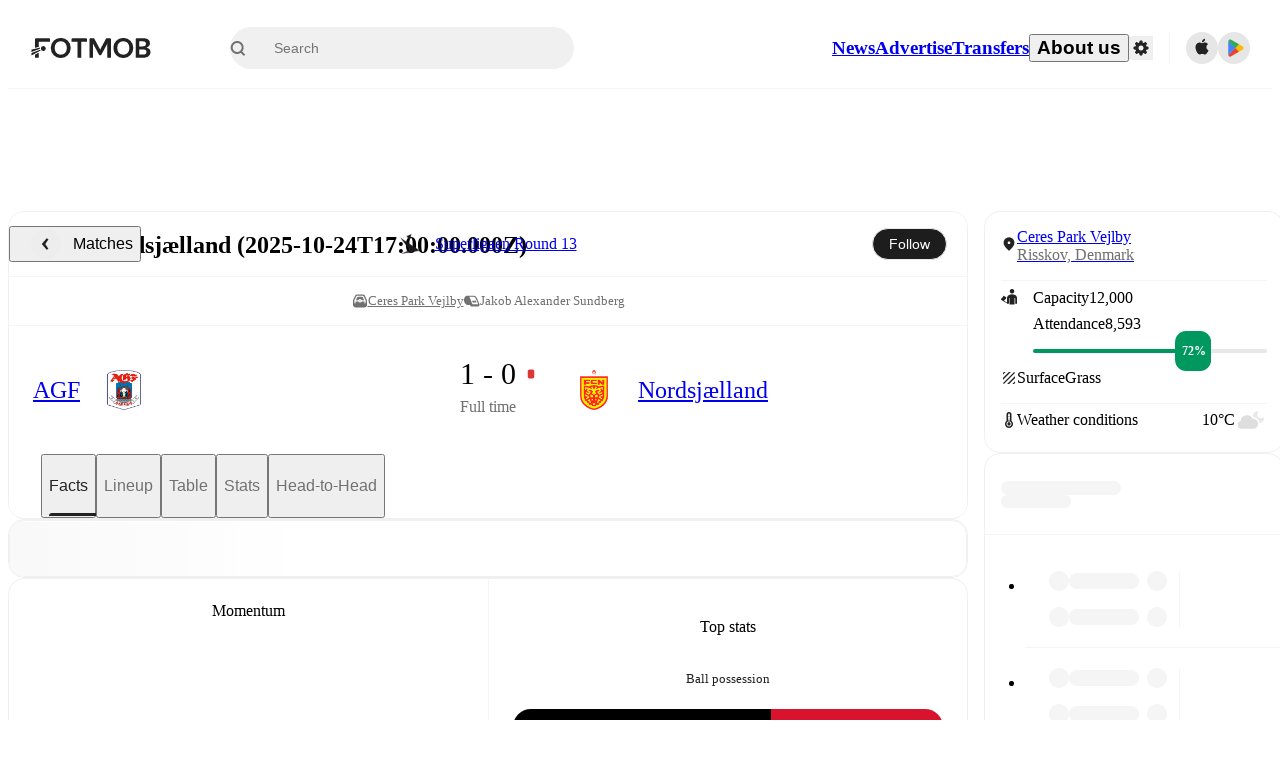

--- FILE ---
content_type: text/javascript;charset=UTF-8
request_url: https://www.fotmob.com/_next/static/chunks/21059.5875629a4489e797.js
body_size: 3528
content:
"use strict";(self.webpackChunk_N_E=self.webpackChunk_N_E||[]).push([[21059],{33396:function(e,t,r){r.d(t,{d:function(){return n}});var l=r(94484);r(75271);let n=({href:e,children:t,className:r="",ariaLabel:n="",onClickAction:i})=>(0,l.tZ)("a",{href:e,target:"_blank",rel:"noreferrer noopener",draggable:!1,className:r,"aria-label":n,onClick:i,children:t})},40164:function(e,t,r){r.d(t,{s:function(){return i}});var l=r(94484);r(75271);var n=r(55015);let i=({keyId:e,shouldAnimate:t=!0,children:r})=>(0,l.tZ)(n.E.div,{initial:{height:0,opacity:0},animate:{height:"auto",opacity:1},exit:{height:0,opacity:0},transition:{duration:t?.25:0,ease:"easeInOut"},style:{overflow:"hidden"},children:r},e)},93835:function(e,t,r){r.d(t,{T:function(){return w},n:function(){return f}});var l=r(94484);r(75271);var n=r(83383);let i=()=>{let{theme:e}=(0,n.F)(),t=e.GlobalColorScheme.DefaultColor.whiteOrBlack;return(0,l.BX)("svg",{width:"24",height:"24",viewBox:"0 0 24 24",fill:"none",xmlns:"http://www.w3.org/2000/svg",children:[(0,l.BX)("g",{clipPath:"url(#clip0_8593_11937)",children:[(0,l.tZ)("path",{d:"M13.9994 1H9.99944C9.73422 1 9.47987 1.10536 9.29233 1.29289C9.1048 1.48043 8.99944 1.73478 8.99944 2C8.99944 2.26522 9.1048 2.51957 9.29233 2.70711C9.47987 2.89464 9.73422 3 9.99944 3H13.9994C14.2647 3 14.519 2.89464 14.7065 2.70711C14.8941 2.51957 14.9994 2.26522 14.9994 2C14.9994 1.73478 14.8941 1.48043 14.7065 1.29289C14.519 1.10536 14.2647 1 13.9994 1ZM19.0294 7.39L19.7794 6.64C19.9643 6.45395 20.0681 6.2023 20.0681 5.94C20.0681 5.6777 19.9643 5.42605 19.7794 5.24L19.7694 5.23C19.5834 5.04509 19.3317 4.94131 19.0694 4.94131C18.8071 4.94131 18.5555 5.04509 18.3694 5.23L17.6194 5.98C16.0268 4.69833 14.0438 3.99969 11.9994 4C9.66107 4.02407 7.42172 4.94742 5.74597 6.57849C4.07021 8.20955 3.08669 10.4231 2.99944 12.76C2.95997 14.2074 3.2703 15.643 3.9041 16.9448C4.5379 18.2467 5.47645 19.3764 6.64008 20.2381C7.80371 21.0998 9.15806 21.668 10.5882 21.8945C12.0183 22.121 13.482 21.9992 14.8549 21.5392C16.2279 21.0793 17.4696 20.2949 18.4747 19.2526C19.4797 18.2103 20.2185 16.9409 20.6282 15.5521C21.038 14.1634 21.1066 12.6962 20.8282 11.2753C20.5499 9.85436 19.9329 8.52154 19.0294 7.39ZM11.9994 20C10.615 20 9.26159 19.5895 8.11045 18.8203C6.9593 18.0511 6.0621 16.9579 5.53228 15.6788C5.00247 14.3997 4.86385 12.9922 5.13394 11.6344C5.40404 10.2765 6.07072 9.02922 7.04969 8.05025C8.02866 7.07129 9.27594 6.4046 10.6338 6.1345C11.9917 5.86441 13.3991 6.00303 14.6782 6.53284C15.9573 7.06266 17.0506 7.95986 17.8197 9.11101C18.5889 10.2622 18.9994 11.6155 18.9994 13C19.0001 13.9194 18.8195 14.83 18.4679 15.6796C18.1164 16.5291 17.6008 17.3011 16.9507 17.9512C16.3005 18.6014 15.5286 19.1169 14.679 19.4685C13.8294 19.82 12.9189 20.0007 11.9994 20Z",fill:t}),(0,l.tZ)("path",{d:"M11.9994 8C13.3255 8 14.5972 8.52678 15.5349 9.46447C16.4726 10.4021 16.9994 11.6739 16.9994 13C16.9994 14.3261 16.4726 15.5979 15.5349 16.5355C14.5972 17.4732 13.3255 18 11.9994 18V8Z",fill:t})]}),(0,l.tZ)("defs",{children:(0,l.tZ)("clipPath",{id:"clip0_8593_11937",children:(0,l.tZ)("rect",{width:"24",height:"24",fill:"white"})})})]})},o=()=>{let{theme:e}=(0,n.F)(),t=e.GlobalColorScheme.DefaultColor.whiteOrBlack;return(0,l.BX)("svg",{xmlns:"http://www.w3.org/2000/svg",width:"24",height:"24",viewBox:"0 0 24 24",fill:"none",children:[(0,l.BX)("g",{clipPath:"url(#clip0_8809_16969)",children:[(0,l.tZ)("path",{d:"M13.9994 1H9.99944C9.73422 1 9.47987 1.10536 9.29233 1.29289C9.1048 1.48043 8.99944 1.73478 8.99944 2C8.99944 2.26522 9.1048 2.51957 9.29233 2.70711C9.47987 2.89464 9.73422 3 9.99944 3H13.9994C14.2647 3 14.519 2.89464 14.7065 2.70711C14.8941 2.51957 14.9994 2.26522 14.9994 2C14.9994 1.73478 14.8941 1.48043 14.7065 1.29289C14.519 1.10536 14.2647 1 13.9994 1ZM19.0294 7.39L19.7794 6.64C19.9643 6.45395 20.0681 6.2023 20.0681 5.94C20.0681 5.6777 19.9643 5.42605 19.7794 5.24L19.7694 5.23C19.5834 5.04509 19.3317 4.94131 19.0694 4.94131C18.8071 4.94131 18.5555 5.04509 18.3694 5.23L17.6194 5.98C16.0268 4.69833 14.0438 3.99969 11.9994 4C9.66107 4.02407 7.42172 4.94742 5.74597 6.57849C4.07021 8.20955 3.08669 10.4231 2.99944 12.76C2.95997 14.2074 3.2703 15.643 3.9041 16.9448C4.5379 18.2467 5.47645 19.3764 6.64008 20.2381C7.80371 21.0998 9.15806 21.668 10.5882 21.8945C12.0183 22.121 13.482 21.9992 14.8549 21.5392C16.2279 21.0793 17.4696 20.2949 18.4747 19.2526C19.4797 18.2103 20.2185 16.9409 20.6282 15.5521C21.038 14.1634 21.1066 12.6962 20.8282 11.2753C20.5499 9.85436 19.9329 8.52154 19.0294 7.39ZM11.9994 20C10.615 20 9.26159 19.5895 8.11045 18.8203C6.9593 18.0511 6.0621 16.9579 5.53228 15.6788C5.00247 14.3997 4.86385 12.9922 5.13394 11.6344C5.40404 10.2765 6.07072 9.02922 7.04969 8.05025C8.02866 7.07129 9.27594 6.4046 10.6338 6.1345C11.9917 5.86441 13.3991 6.00303 14.6782 6.53284C15.9573 7.06266 17.0506 7.95986 17.8197 9.11101C18.5889 10.2622 18.9994 11.6155 18.9994 13C19.0001 13.9194 18.8195 14.83 18.4679 15.6796C18.1164 16.5291 17.6008 17.3011 16.9507 17.9512C16.3005 18.6014 15.5286 19.1169 14.679 19.4685C13.8294 19.82 12.9189 20.0007 11.9994 20Z",fill:t}),(0,l.tZ)("path",{d:"M11.9994 18C14.7608 18 16.9994 15.7614 16.9994 13C16.9994 10.2386 14.7608 8 11.9994 8C9.23797 8 6.99939 10.2386 6.99939 13C6.99939 15.7614 9.23797 18 11.9994 18Z",fill:t})]}),(0,l.tZ)("defs",{children:(0,l.tZ)("clipPath",{id:"clip0_8809_16969",children:(0,l.tZ)("rect",{width:"24",height:"24",fill:"white"})})})]})},a=()=>{let{theme:e}=(0,n.F)(),t=e.GlobalColorScheme.DefaultColor.whiteOrBlack;return(0,l.BX)("svg",{xmlns:"http://www.w3.org/2000/svg",width:"24",height:"24",viewBox:"0 0 24 24",fill:"none",children:[(0,l.tZ)("g",{clipPath:"url(#clip0_8809_17131)",children:(0,l.tZ)("path",{d:"M13.9994 1H9.99944C9.73422 1 9.47987 1.10536 9.29233 1.29289C9.1048 1.48043 8.99944 1.73478 8.99944 2C8.99944 2.26522 9.1048 2.51957 9.29233 2.70711C9.47987 2.89464 9.73422 3 9.99944 3H13.9994C14.2647 3 14.519 2.89464 14.7065 2.70711C14.8941 2.51957 14.9994 2.26522 14.9994 2C14.9994 1.73478 14.8941 1.48043 14.7065 1.29289C14.519 1.10536 14.2647 1 13.9994 1ZM11.9994 14C12.2647 14 12.519 13.8946 12.7065 13.7071C12.8941 13.5196 12.9994 13.2652 12.9994 13V9C12.9994 8.73478 12.8941 8.48043 12.7065 8.29289C12.519 8.10536 12.2647 8 11.9994 8C11.7342 8 11.4799 8.10536 11.2923 8.29289C11.1048 8.48043 10.9994 8.73478 10.9994 9V13C10.9994 13.2652 11.1048 13.5196 11.2923 13.7071C11.4799 13.8946 11.7342 14 11.9994 14ZM19.0294 7.39L19.7794 6.64C19.9643 6.45395 20.0681 6.2023 20.0681 5.94C20.0681 5.6777 19.9643 5.42605 19.7794 5.24L19.7694 5.23C19.5834 5.04509 19.3317 4.94131 19.0694 4.94131C18.8071 4.94131 18.5555 5.04509 18.3694 5.23L17.6194 5.98C16.0268 4.69833 14.0438 3.99969 11.9994 4C9.66107 4.02407 7.42172 4.94742 5.74597 6.57849C4.07021 8.20955 3.08669 10.4231 2.99944 12.76C2.95997 14.2074 3.2703 15.643 3.9041 16.9448C4.5379 18.2467 5.47645 19.3764 6.64008 20.2381C7.80371 21.0998 9.15806 21.668 10.5882 21.8945C12.0183 22.121 13.482 21.9992 14.8549 21.5392C16.2279 21.0793 17.4696 20.2949 18.4747 19.2526C19.4797 18.2103 20.2185 16.9409 20.6282 15.5521C21.038 14.1634 21.1066 12.6962 20.8282 11.2753C20.5499 9.85436 19.9329 8.52154 19.0294 7.39ZM11.9994 20C10.615 20 9.26159 19.5895 8.11045 18.8203C6.9593 18.0511 6.0621 16.9579 5.53228 15.6788C5.00247 14.3997 4.86385 12.9922 5.13394 11.6344C5.40404 10.2765 6.07072 9.02922 7.04969 8.05025C8.02866 7.07129 9.27594 6.4046 10.6338 6.1345C11.9917 5.86441 13.3991 6.00303 14.6782 6.53284C15.9573 7.06266 17.0506 7.95986 17.8197 9.11101C18.5889 10.2622 18.9994 11.6155 18.9994 13C19.0001 13.9194 18.8195 14.83 18.4679 15.6796C18.1164 16.5291 17.6008 17.3011 16.9507 17.9512C16.3005 18.6014 15.5286 19.1169 14.679 19.4685C13.8294 19.82 12.9189 20.0007 11.9994 20Z",fill:t})}),(0,l.tZ)("defs",{children:(0,l.tZ)("clipPath",{id:"clip0_8809_17131",children:(0,l.tZ)("rect",{width:"24",height:"24",fill:"white"})})})]})},c=e=>{let{theme:t}=(0,n.F)();switch(e){case"G":case"PSG":case"OG":case"AS":case"PM":case"SI":return{color:t.GlobalColorScheme.DefaultColor.blackOrWhite,background:t.EventIcons.playerEvent};case"YC":return{color:t.GlobalColorScheme.DefaultColor.black,background:t.EventIcons.yellow};case"RC":case"Y2C":return{color:t.GlobalColorScheme.DefaultColor.white,background:t.EventIcons.red};case"PendingVAR":return{color:t.GlobalColorScheme.DefaultColor.white,background:t.EventIcons.green};default:return{color:t.GlobalColorScheme.DefaultColor.whiteOrBlack,background:t.EventIcons.grey}}};var C=r(74872),d=r(37141);let h=(0,C.Z)("div",{target:"e1nf1s6l0",label:"EventTimeWrapper"})("position:relative;"),s=(0,C.Z)("span",{target:"e1nf1s6l1",label:"EventTimeMain"})("display:flex;justify-content:center;align-items:center;border-radius:20px;color:",({color:e})=>e,";background-color:",({background:e})=>e,";font-size:12px;font-weight:700;width:32px;height:32px;@container ",d.cJ.columnDesktop,"{font-size:14px;width:40px;height:40px;}"),u=(0,C.Z)("span",{target:"e1nf1s6l2",label:"EventTimeAdded"})("position:absolute;direction:ltr;inset-inline-start:20px;top:20px;display:inline-flex;justify-content:center;align-items:center;border-radius:20px;color:",e=>e.color,";background-color:",e=>e.background,";border:1px solid ",({theme:e})=>e.GlobalColorScheme.Background.card,";padding:0 4px;font-size:10px;font-weight:500;height:16px;@container ",d.cJ.columnDesktop,"{inset-inline-start:26px;top:26px;font-size:12px;height:18px;}"),p=(0,C.Z)("div",{target:"e1nf1s6l3",label:"ClockSvgWrapper"})("display:flex;align-items:center;justify-content:center;border-radius:24px;background-color:",({theme:e})=>e.EventIcons.grey,";width:40px;min-width:40px;height:40px;"),f=({time:e,type:t})=>{let{color:r,background:n}=c(t);return(0,l.BX)(h,{children:[(0,l.tZ)(s,{color:r,background:n,children:e.main}),e.added&&(0,l.tZ)(u,{color:r,background:n,children:e.added})]})},g=()=>(0,l.tZ)(p,{children:(0,l.tZ)(a,{})}),m=()=>(0,l.tZ)(p,{children:(0,l.tZ)(i,{})}),Z=()=>(0,l.tZ)(p,{children:(0,l.tZ)(o,{})}),w=({clockIconType:e,noBackground:t=!1})=>{switch(e){case"Halftime":return t?(0,l.tZ)(i,{}):(0,l.tZ)(m,{});case"Fulltime":return t?(0,l.tZ)(o,{}):(0,l.tZ)(Z,{});case"Empty":return t?(0,l.tZ)(a,{}):(0,l.tZ)(g,{});default:return null}}},55834:function(e,t,r){var l=r(94484),n=r(75271),i=r(16648),o=r(85631),a=r(3063),c=r(5038),C=r(52589),d=r(31866);let h=(e,t,r,l)=>{let{matchId:i,homeTeam:h,awayTeam:s,tab:u}=(0,C.A)()??{},p=(0,o.K)(i),[f]=(0,n.useMemo)(()=>[(0,d.gS)(p)],[p]);return(0,n.useMemo)(()=>{let n=f?.[e]??t??{id:e,name:l};if(0>=Number(n?.id)&&!e)return{};let o=r||0>=Number(n?.id)?null:(0,c.W)(n.id,`${n.name}`);if(!i&&!h&&!s)return{href:o,openCard:!1};let C=(0,a.s)(i,h,s,{playerId:e,tab:u}),d=n?.stats?.length>0;return{href:d?C:o,openCard:d}},[i,e,t,r,p,u])};t.Z=({id:e,name:t,player:r,usingOptaId:n,children:o})=>{let{href:a,openCard:c}=h(String(e),r,n,t);return a?(0,l.tZ)(i.Link,{href:a,shallow:c,replace:c,passHref:!0,scroll:!c,children:o}):(0,l.tZ)("div",{className:"noPlayerLink",children:o})}},3063:function(e,t,r){r.d(t,{s:function(){return g}});var l=r(97047),n=r(41765),i=r(6374);let o=e=>(0,i.g)(e),a=(e,t)=>`${o(e)}-vs-${o(t)}`;var c=r(38787);let C=(e,t)=>(0,c.Ik)().join(e,t),d=(...e)=>{let[t,r]=e.map(Number).sort();return C(t,r).toString(36)};var h=r(23355);let s=(e,t)=>e?e.slice().sort((e,r)=>t(e)-t(r)):[],u=(e,t)=>[e?.id,t?.id].some(e=>0===e||(0,l.k)(e)),p=(e,t)=>{let r=new URLSearchParams;e&&r.set("player",String(e)),t&&r.set("tz",t);let l=r.toString();return l?`?${l}`:""},f=(e,t)=>{let r=new URLSearchParams;t&&r.set("tab",t);let l=r.toString(),n=l?`:${l}`:"";return`#${e}${n}`},g=(e,t,r,l)=>{if(u(t,r)){(0,n.j)(`Unable to construct h2hId for ${t?.id} vs ${r?.id} - ${e}`);let i=p(null,l?.tz);return`/match/${e}${i}`}let[i,o]=s([t,r],e=>Number(e?.id??0)).map(e=>e.name),c=a(i,o),C=d(t?.id,r?.id),g=(0,h.C3)(c,C),m=p(l?.playerId,l?.tz),Z=f(e,l?.tab);return`/matches/${g}${m}${Z}`}},5038:function(e,t,r){r.d(t,{W:function(){return n}});var l=r(6374);function n(e,t=""){return e&&"0"!==e?`/players/${e}/${(0,l.g)(t)}`:""}},70056:function(e,t,r){r.d(t,{BU:function(){return C},Jx:function(){return d},SE:function(){return c}});var l=r(79598),n=r(12141),i=r(70614);let o=async e=>{let t=(0,i.DQ)("/api/data/matchMedia",e);return await (0,i.LK)(t)},a=e=>{let{ccode3:t}=(0,l.m)(),{data:r}=(0,n.ZP)(`match:${e}:media`,()=>o({matchId:String(e),ccode3:t}),{refreshInterval:6e4});return{data:r}},c=e=>{let{data:t}=a(e);return t?.highlightVideo??{}},C=e=>{let{data:t}=a(e);return e=>t?.media?.find(t=>t.eventId===e)},d=e=>{let{data:t}=a(e);return e=>e?t?.media?.find(t=>t.eventId===e):null}},6374:function(e,t,r){r.d(t,{g:function(){return i}});let l=["a","an","the","and","or","of","to","in","for","on","with","as","by"],n={æ:"ae",ø:"o",ß:"ss","–":"-"},i=e=>e?e.toLowerCase().replace(/-\(w\)|\(w\)/g,"").normalize("NFD").replace(/[^a-z0-9\s-]/g,e=>n[e]||"").trim().replace(/[\s-]+/g,"-").split("-").filter(e=>!l.includes(e)).join("-"):""}}]);

--- FILE ---
content_type: text/javascript;charset=UTF-8
request_url: https://www.fotmob.com/_next/static/chunks/83777.1b8363cfdd63b01c.js
body_size: 734
content:
"use strict";(self.webpackChunk_N_E=self.webpackChunk_N_E||[]).push([[83777],{83777:function(a,e,t){t.r(e),t.d(e,{HeaderMobile:function(){return s}});var n=t(94484);t(75271);var o=t(74872),r=t(39965),l=t(99795),i=t(70032),c=t(28872);let d=(0,o.Z)("div",{target:"e1upyaf40",label:"CardBackgroundColor"})("background-color:",a=>a.theme.GlobalColorScheme.Background.card,";"),s=({mfData:a,translationMap:e,matchOptions:t,t:o,activeTab:s,setTab:h,tabLabels:b,cardProps:u})=>(0,n.tZ)(l.default,{...u,navBar:!0,content:(0,n.BX)(n.HY,{children:[(0,n.tZ)(i.Z,{data:a,infoBox:a?.content?.matchFacts?.infoBox,isFinished:t?.isFinished,matchId:a?.general?.matchId,translationMap:e,minimal:a?.ssr}),b?.length&&(0,n.tZ)(r.Z,{enabled:!0,innerZ:20,top:80,children:(0,n.tZ)(d,{children:(0,n.tZ)(c.t,{tabLabels:b,activeTab:s,setTab:h,t:o,scrollToTop:!0,isMobileTabs:!0,gameState:(0,c.k)(a)})})})]})})}}]);